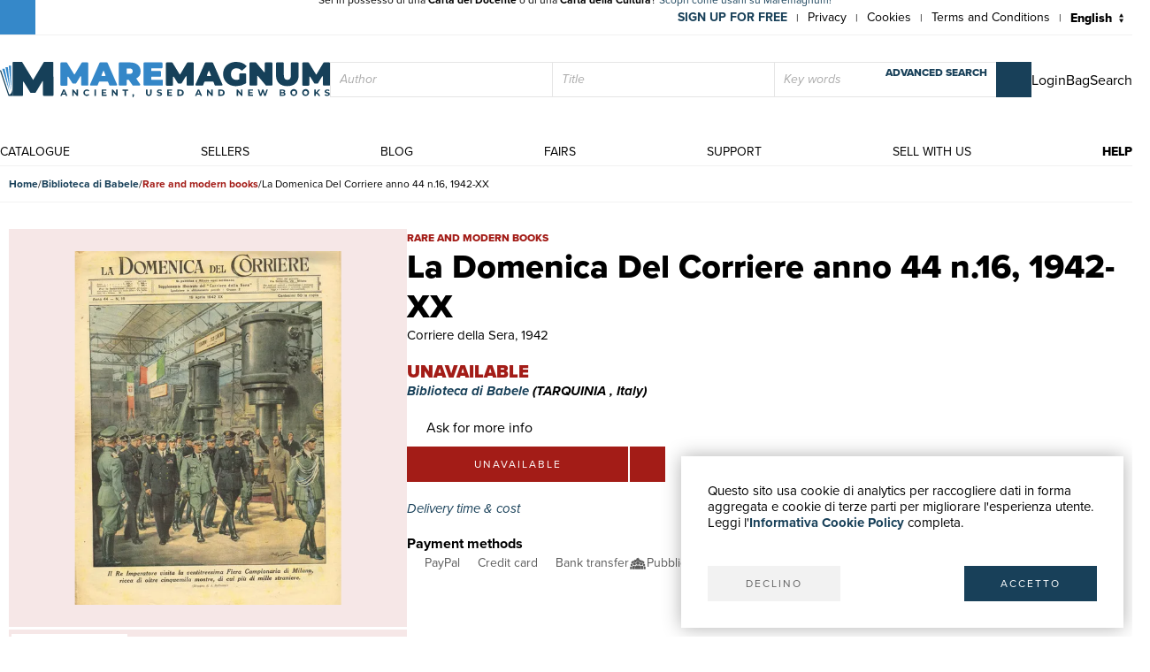

--- FILE ---
content_type: text/html; charset=utf-8
request_url: https://www.maremagnum.com/en/libri-moderni/la-domenica-del-corriere-anno-44-n-16-1942-xx/159158171/
body_size: 11032
content:






<!DOCTYPE html>
<html lang="en" prefix="fb: http://www.facebook.com/2008/fbml" class="no-js" data-page-type="scheda_prodotto">
<head>
    
    
    <title>La Domenica Del Corriere anno 44 n.16, 1942-XX - Book</title>
    <meta http-equiv="Content-Type" content="text/html; charset=UTF-8">
    <meta charset="utf-8">
    
        <link rel="canonical" href="https://www.maremagnum.com/it/libri-moderni/la-domenica-del-corriere-anno-44-n-16-1942-xx/159158171/"/>
        <link rel="alternate" hreflang="en" href="https://www.maremagnum.com/en/libri-moderni/la-domenica-del-corriere-anno-44-n-16-1942-xx/159158171/"/>
        <link rel="alternate" hreflang="es" href="https://www.maremagnum.com/es/libri-moderni/la-domenica-del-corriere-anno-44-n-16-1942-xx/159158171/"/>
        <link rel="alternate" hreflang="fr" href="https://www.maremagnum.com/fr/libri-moderni/la-domenica-del-corriere-anno-44-n-16-1942-xx/159158171/"/>
        <link rel="alternate" hreflang="x-default" href="https://www.maremagnum.com/it/libri-moderni/la-domenica-del-corriere-anno-44-n-16-1942-xx/159158171/"/>
    
    <meta name="format-detection" content="telephone=no">
    <meta property="og:locale" content="en_US"/>
    <meta id="metadescription" name="description" content="

            Fascicolo settimanale suppl.to del Corriere della Sera, 19 aprile 1942, copertina editoriale illustrata con disegni a colori di A.Beltrame,">
    <meta name="keywords"
          content="">
    <meta id="ogurl" name="fb_meta_url" property="og:url"
          content="https://www.maremagnum.com">
    <meta id="ogtitle" name="fb_meta_title" property="og:title"
          content="La Domenica Del Corriere anno 44 n.16, 1942-XX - Book">
    <meta id="ogdescription" name="fb_meta_description" property="og:description" content="

            Fascicolo settimanale suppl.to del Corriere della Sera, 19 aprile 1942, copertina editoriale illustrata con disegni a colori di A.Beltrame,">
    <meta name="fb_meta_type" property="og:type" content="website">
    <meta property="og:site_name" name="fb_meta_name" content="Mare Magnum">

    
    
        <meta id="ogimage" property="og:image" name="fb_meta_image" content="https://maremagnum-distribution-point-prod.ams3.cdn.digitaloceanspaces.com/maremagnum/media/thumbnail/products/211207/BOL2410-H11D-la-domenica-del-corriere-anno-44-n-16-1942-xx-supplemento--1.jpg.768x768_q85.jpg">
        <link rel="image_src" href="https://maremagnum-distribution-point-prod.ams3.cdn.digitaloceanspaces.com/maremagnum/media/thumbnail/products/211207/BOL2410-H11D-la-domenica-del-corriere-anno-44-n-16-1942-xx-supplemento--1.jpg.768x768_q85.jpg">
        <meta property="og:image:width" content="451"/>
        <meta property="og:image:height" content="600"/>
        <meta property="og:image:alt" content="La Domenica Del Corriere anno 44 n.16, 1942-XX - Book"/>
    
    <meta name="twitter:card" content="summary_large_image">
    <meta id="twturl" name="twitter:url" content="https://www.maremagnum.com">
    <meta name="twitter:title"
          content="">
    <meta name="twitter:description" content="

            Fascicolo settimanale suppl.to del Corriere della Sera, 19 aprile 1942, copertina editoriale illustrata con disegni a colori di A.Beltrame,">
    <meta name="twitter:image" content="

            https://maremagnum-distribution-point-prod.ams3.cdn.digitaloceanspaces.com/maremagnum/media/thumbnail/products/211207/BOL2410-H11D-la-domenica-del-corriere-anno-44-n-16-1942-xx-supplemento--1.jpg.768x768_q85.jpg"/>

    
    <meta name="viewport" content="width=device-width, initial-scale=1.0, maximum-scale=1.0, user-scalable=no">
    <link rel="apple-touch-icon" sizes="180x180" href="https://maremagnum-distribution-point-prod.ams3.cdn.digitaloceanspaces.com/maremagnum/static/sito/img/favicon/apple-touch-icon.png">
    <link rel="icon" type="image/png" sizes="32x32" href="https://maremagnum-distribution-point-prod.ams3.cdn.digitaloceanspaces.com/maremagnum/static/sito/img/favicon/favicon-32x32.png">
    <link rel="icon" type="image/png" sizes="16x16" href="https://maremagnum-distribution-point-prod.ams3.cdn.digitaloceanspaces.com/maremagnum/static/sito/img/favicon/favicon-16x16.png">
    <link rel="manifest" href="/site.webmanifest" crossorigin="use-credentials">
    <link rel="mask-icon" href="https://maremagnum-distribution-point-prod.ams3.cdn.digitaloceanspaces.com/maremagnum/static/sito/img/favicon/safari-pinned-tab.svg" color="#174059">
    <meta name="msapplication-TileColor" content="#ffffff">
    <meta name="theme-color" content="#ffffff">
    <!-- Font AWESOME -->
    <!-- <link rel="stylesheet" type="text/css" href="https://fontawesome.webstorage-4sigma.it/fontawesome-pro-5.15.4-web/css/all.min.css" > -->
    <link rel="preload"
          href="https://maremagnum-fontawesome.ams3.cdn.digitaloceanspaces.com/fontawesome-pro-7-web/css/all.min.css"
          as="style" onload="this.onload=null;this.rel='stylesheet'">
    <noscript>
        <link rel="stylesheet"
              href="https://maremagnum-fontawesome.ams3.cdn.digitaloceanspaces.com/fontawesome-pro-7-web/css/all.min.css">
    </noscript>

    <!-- Google Font -->
    <!-- The YUI CSS Foundation -->
    <link rel="stylesheet" type="text/css" href="https://maremagnum-distribution-point-prod.ams3.cdn.digitaloceanspaces.com/maremagnum/static/sito/css/yui/cssreset-min.css">
    <!-- Site CSS -->
    <link rel="stylesheet" type="text/css" href="https://maremagnum-distribution-point-prod.ams3.cdn.digitaloceanspaces.com/maremagnum/static/sito/css/all.mini.css">
    <link rel="stylesheet" type="text/css" href="https://maremagnum-distribution-point-prod.ams3.cdn.digitaloceanspaces.com/maremagnum/static/sito/css/fonts.css">
    
    <link rel="preload" href="https://maremagnum-distribution-point-prod.ams3.cdn.digitaloceanspaces.com/maremagnum/static/sito/css/maremagnum.css" as="style" onload="this.onload=null;this.rel='stylesheet'">
    <link rel="preload" href="https://maremagnum-distribution-point-prod.ams3.cdn.digitaloceanspaces.com/maremagnum/static/sito/css/dg-styles/styles.css" as="style" onload="this.onload=null;this.rel='stylesheet'">
    <noscript>
        <link rel="stylesheet" href="https://maremagnum-distribution-point-prod.ams3.cdn.digitaloceanspaces.com/maremagnum/static/sito/css/maremagnum.css">
        <link rel="stylesheet" href="https://maremagnum-distribution-point-prod.ams3.cdn.digitaloceanspaces.com/maremagnum/static/sito/css/dg-styles/styles.css">
    </noscript>
    <link rel="stylesheet" type="text/css" href="https://maremagnum-distribution-point-prod.ams3.cdn.digitaloceanspaces.com/maremagnum/static/sito/css/turnyourdevice.css?version=">
    
    <link rel="stylesheet" type="text/css" href="https://maremagnum-distribution-point-prod.ams3.cdn.digitaloceanspaces.com/maremagnum/static/sito/js/photoswipe/photoswipe.css" >
    <link rel="stylesheet" type="text/css" href="https://maremagnum-distribution-point-prod.ams3.cdn.digitaloceanspaces.com/maremagnum/static/sito/js/tiny-slider/tiny-slider.css?version=" >
    <link rel="stylesheet" type="text/css" href="https://maremagnum-distribution-point-prod.ams3.cdn.digitaloceanspaces.com/maremagnum/static/sito/css/dg-styles/payment-methods.css" />

    <meta name="google-site-verification" content="-WDBqrHeBHqKYvWpHoDTGmIZvHMQH1opBfjqxjGAFz0"/>

    
    
</head>
<body>
    
          
        
            
<script>
    var cookiesStyleSheet = document.createElement("style");
    cookiesStyleSheet.type = "text/css";
    cookiesStyleSheet.innerText = `
    #confirmCookie {
        background: none repeat scroll 0 0 #fff;
        position: fixed;
        right: 10px;
        bottom: 10px;
        padding: 30px;
        transition: all 0.5s ease-out 0s;
        z-index: 9999;
        box-shadow: 0px 0 20px #00000050;
        min-width: 220px;
        max-width: 500px;
        box-sizing: border-box;
    }
    #confirmCookie p {
        width: 100%;
        color: #000;
        font-size: 15px;
        line-height: 18px;
    }
    #cookie-btn-cont a:first-child {
        float: left;
    }
    #cookie-btn-cont a:last-child {
        float: right;
    }
    @media only screen and (min-width:1025px) and (max-width:10000px) {
    }
    @media only screen and (min-width:220px) and (max-width:767px) {
        #confirmCookie {
            max-width: calc(100vw - 20px);
        }
        #cookie-btn-cont a:first-child {
            width: calc(50% - 5px);
            margin-right: 5px;
        }
        #cookie-btn-cont a:last-child {
            float: right;
            width: calc(50% - 5px);
            margin-left: 5px;
        }
    }`;
    document.head.appendChild(cookiesStyleSheet);
    function setCookie(cname, cvalue, exdays){
        const d = new Date();
        d.setTime(d.getTime() + (exdays*24*60*60*1000));
        let expires = "expires="+ d.toUTCString();
        document.cookie = cname + "=" + cvalue + ";" + expires + ";path=/";
    }

    function readCookie(name) {
        var nameEQ = name + "=";
        var ca = document.cookie.split(';');
        for (var i = 0; i < ca.length; i++) {
            var c = ca[i];
            while (c.charAt(0) == ' ') c = c.substring(1, c.length);
            if (c.indexOf(nameEQ) == 0) return c.substring(nameEQ.length, c.length);
        }
        return null;
    };

    function acceptCookiePolicy() {
        fetch("/cookies/accept-decline-cookie-policy/?accept_or_decline=1", {
            method: 'GET',
        })
        .then((resp) => {
            document.getElementById('confirmCookie').style.display = 'none';
            location.reload();
        })
        .catch((error) => {
            console.error(error);
        });
    };
    function declineCookiePolicy() {
        fetch("/cookies/accept-decline-cookie-policy/?accept_or_decline=0", {
            method: 'GET',
        })
        .then((resp) => {
            document.getElementById('confirmCookie').style.display = 'none';
        })
        .catch((error) => {
            console.error(error);
        });
    };
</script>
<div id="confirmCookie">
    <p>Questo sito usa cookie di analytics per raccogliere dati in forma aggregata e cookie di terze parti per migliorare l'esperienza utente.<br>Leggi l'<a target="_blank"  href="/en/cookies-policy/" class="arancio"><strong>Informativa Cookie Policy</strong></a> completa.</p>
    <div id="cookie-btn-cont" class="mt_40">
        <a class="btn btn-grigio block left" href="javascript:declineCookiePolicy()" rel="nofollow">DECLINO</a> <a class="btn btn-blu block right" href="javascript:acceptCookiePolicy()" rel="nofollow">ACCETTO</a>
    </div>
    
</div>

        
        
        
            







<header>
    
        
            <div id="promotion-header">
                <div>
                    Sei in possesso di una <strong>Carta del Docente</strong> o di una <strong>Carta della Cultura</strong>? <a href="https://www.maremagnum.com/it/carta-docente-18-app/">Scopri come usarli su Maremagnum!</a>
                </div>
            </div>
        
    
    <div id="preheader">
        <nav class="page">
            <ul id="nav-preheader-left">
                <li class="nav-preheader-left-item">
                    <a href="https://www.facebook.com/MaremagnumLibrorum" aria-label="Follow us on Facebook" target="_blank" rel="noopener noreferrer">
                        <i class="fa-brands fa-facebook-f"></i>
                    </a>
                </li>
                <li class="nav-preheader-left-item">
                    <a href="https://twitter.com/Maremagnum_book" aria-label="Follow us on X" target="_blank" rel="noopener noreferrer">
                        <i class="fa-brands fa-x-twitter"></i>
                    </a>
                </li>
                <li class="nav-preheader-left-item">
                    <a href="https://www.instagram.com/maremagnum_librorum/" aria-label="Follow us on Instagram" target="_blank" rel="noopener noreferrer">
                        <i class="fa-brands fa-instagram"></i>
                    </a>
                </li>
                <li class="nav-preheader-left-item">
                    <a href="https://www.youtube.com/user/libreriamalavasi" aria-label="Follow us on YouTube" target="_blank" rel="noopener noreferrer">
                        <i class="fa-brands fa-youtube"></i>
                    </a>
                </li>
            </ul>
            <form id="header-lingue-select" class="w_auto right" action="/i18n/setlang/" method="post"><input type="hidden" name="csrfmiddlewaretoken" value="8tEO8hS1NbA0yc1uxZ0rMHrisP081VNfubZcejissFgZ228RBVUE4kX3aDS9aGwM">
                <input id="input_current_url" name="next" type="hidden" value="/">
                <select name="language" class="form-select-small-lang" placeholder="" id="btn-lingue" onchange="this.form.submit()">
                    
                    
                    
                    
                        <option value="it">
                            Italiano
                        </option>
                    
                        <option value="en" selected>
                            English
                        </option>
                    
                        <option value="fr">
                            Français
                        </option>
                    
                        <option value="es">
                            Español
                        </option>
                    
                </select>
            </form>
            <ul id="nav-preheader-right">
                
                <li class="nav-preheader-right-item"><a href="/en/register/" class="uppercase bold" style="color: #184059;">Sign up for free</a><span class="nav-preheader-right-item-divider"> | </span></li>
                
                <li class="nav-preheader-right-item"><a href="/en/privacy-policy/">Privacy</a><span class="nav-preheader-right-item-divider"> | </span></li>
                <li class="nav-preheader-right-item"><a href="/en/cookies-policy/">Cookies</a><span class="nav-preheader-right-item-divider"> | </span></li>
                <li class="nav-preheader-right-item"><a href="/en/condizioni-vendita/">Terms and Conditions</a><span class="nav-preheader-right-item-divider"> | </span></li>
            </ul>
            <div class="clear none"></div>
        </nav>
    </div>
    <div id="header-top">
        <nav class="page">
            
                <a id="logo-header-top" href="/en/"><img src="https://maremagnum-distribution-point-prod.ams3.cdn.digitaloceanspaces.com/maremagnum/static/sito/img/logo_en.svg" alt="Logo Maremagnum en"></a>
            

            <div id="ricerca-menu-form-cont" class="right search">
                <p class="fake-input-label">search</p>
                <form method="GET" action="/en/risultati-ricerca/" data-item="main-search">
                    <input type="text" name="autore" value="" class="form-main-search form-input-small" placeholder="Author" id="main_id_autori">
                    <input type="text" name="titolo" value="" class="form-main-search form-input-small" placeholder="Title" id="main_id_titolo">
                    <input type="text" name="free_search" value="" class="form-main-search form-input-small" placeholder="Key words" id="main_id_free_search">
                    <button type="submit" class="inline-block btn-square btn-blu" aria-label="Search">
                        <i class="fal fa-search"></i>
                        <span>Search</span>
                    </button>
                    <a id="btn-ricerca-avanzata-menu" href="/en/ricerca-avanzata/">advanced search</a>
                    <div data-item="search-error" class="alert-error" data-msg="You cannot perform a blank search. Please enter at least one key word.">
                        <button type="button" aria-label="Close" class="close-button" data-event="hide-error">
                            <i class="fa-light fa-xmark"></i>
                        </button>
                        <div class="alert-content"></div>
                    </div>
                </form>
                <button id="ricerca-menu-form-cont-close" class="btn btn-grigio">CLOSE</button>
            </div>

            <ul id="nav-header-top-right">
                <li class="nav-header-top-right-item">
                    
                        <a href="/en/login/" aria-label="Login">
                            <i class="fal fa-user"></i>
                            <span>Login</span>
                        </a>
                    
                </li>
                
                    <li x-data="CartStatus" class="nav-header-top-right-item">
                        <a href="/en/cart/" aria-label="Bag">
                            <i id="cart-menu-header" class="fal fa-shopping-bag" :class="{ 'notification': showCartItemsNotification }"
                                @add-to-cart.window="elementAddToCart($event.detail)"
                                :x-model='cartItemsNumber'
                            ></i>
                            <span>Bag</span>
                        </a>
                    </li>
                
                <li class="nav-header-top-right-item">
                    <a id="nav-btn-ricerca-mobile" aria-label="Search">
                        <i class="fal fa-search"></i>
                        <span>Search</span>
                    </a>
                </li>
                <li class="nav-header-top-right-item">
                    <a id="burger-menu-mobile" aria-label="Main menu">
                        <i class="fal fa-bars"></i>
                        <span class="visually-hidden">Main menu</span>
                    </a>
                </li>
            </ul>

            <div class="clear none"></div>
        </nav>
    </div>
    <div id="header-bottom">
        <button id="menu-mobile-close" class="btn btn-grigio">CLOSE</button>
        
        <nav class="page">
<a id="logo-menu-mobile" href="/en/"><img src="https://maremagnum-distribution-point-prod.ams3.cdn.digitaloceanspaces.com/maremagnum/static/sito/img/logo_white_en.svg"  alt="Logo Maremagnum en white"></a>
<ul id="nav-principale">
<li class="nav-principale-item"><a href="/en/catalogo/" class="">catalogue</a></li>
<li class="nav-principale-item"><a href="/en/venditori/" class="">sellers</a></li>
<li class="nav-principale-item"><a href="/en/blog/" class="">blog</a></li>
<li class="nav-principale-item"><a href="/en/eventi/" class="">fairs</a></li>
<li class="nav-principale-item"><a href="/en/quotazioni/" class="">support</a></li>
<li class="nav-principale-item"><a href="/en/vendi-con-noi/" class="">sell with us</a></li>
<li class="nav-principale-item"><a href="/en/gestione-ordini/" class="">help</a></li>
</ul>
<div class="clear none"></div>
</nav>
        
    </div>
</header>
        


        <main>
            
    
        <nav aria-label="Breadcrumb" class="breadcrumb" data-item="page-breadcrumb">
            <ol>
                <li>
                    <a href="/en/">
                        Home
                    </a>
                </li>
                <li>
                    <a href="/en/venditore/211207/biblioteca-di-babele/">
                        Biblioteca di Babele
                    </a>
                </li>
                <li>
                    <a href="/en/venditore/211207/biblioteca-di-babele/libri-moderni/" class="libri-moderni">
                        Rare and modern books
                    </a>
                </li>
                <li>
                    <span aria-current="page">
                        La Domenica Del Corriere anno 44 n.16, 1942-XX
                    </span>
                </li>
            </ol>
        </nav>

        


        <div data-page="prodotto-dettaglio">
            <section data-page="scheda-prodotto" data-section="prodotto-dettaglio">
                <div class="page" data-section-content="prodotto-dettaglio">
                    <div class="scheda-libro-left pswp-gallery" data-item="body-sidebar" data-col="sidebar-1">

                        



<div data-item="product-headers" data-device="mobile">
    <h1 class="scheda-libro-titolo" id="product-info" data-productid="159158171" data-item="product-headers-title">
        La Domenica Del Corriere anno 44 n.16, 1942-XX
    </h1>

    
        <div class="scheda-libro-categoria libri-moderni" data-item="product-headers-category">
            Rare and modern books
        </div>
    

    

    
        <div data-item="product-headers-publishers">
            
                Corriere della Sera,
            
            
                1942
            
        </div>
    
</div>


                        <div data-item="images-wrapper">
                            <div data-item="cover-wrapper" class="item-libri-moderni">
                                
                                    
                                    
                                    <a href="https://maremagnum-distribution-point-prod.ams3.cdn.digitaloceanspaces.com/maremagnum/media/thumbnail/products/211207/BOL2410-H11D-la-domenica-del-corriere-anno-44-n-16-1942-xx-supplemento--1.jpg.1920x1920_q85.jpg" class="scheda-libro-img open-gallery pointer">
                                        
                                        <picture>
                                            <source srcset="https://maremagnum-distribution-point-prod.ams3.cdn.digitaloceanspaces.com/maremagnum/media/thumbnail/products/211207/BOL2410-H11D-la-domenica-del-corriere-anno-44-n-16-1942-xx-supplemento--1.jpg.1920x1920_q85.jpg.webp 1200w, https://maremagnum-distribution-point-prod.ams3.cdn.digitaloceanspaces.com/maremagnum/media/thumbnail/products/211207/BOL2410-H11D-la-domenica-del-corriere-anno-44-n-16-1942-xx-supplemento--1.jpg.1280x1280_q85.jpg.webp 768w" type="image/webp">
                                            <source srcset="https://maremagnum-distribution-point-prod.ams3.cdn.digitaloceanspaces.com/maremagnum/media/thumbnail/products/211207/BOL2410-H11D-la-domenica-del-corriere-anno-44-n-16-1942-xx-supplemento--1.jpg.1920x1920_q85.jpg 1200w, https://maremagnum-distribution-point-prod.ams3.cdn.digitaloceanspaces.com/maremagnum/media/thumbnail/products/211207/BOL2410-H11D-la-domenica-del-corriere-anno-44-n-16-1942-xx-supplemento--1.jpg.1280x1280_q85.jpg 768w" type="image/jpeg">
                                            <img src="https://maremagnum-distribution-point-prod.ams3.cdn.digitaloceanspaces.com/maremagnum/media/thumbnail/products/211207/BOL2410-H11D-la-domenica-del-corriere-anno-44-n-16-1942-xx-supplemento--1.jpg.1280x1280_q85.jpg" alt="La Domenica Del Corriere anno 44 n.16, 1942-XX" srcset="https://maremagnum-distribution-point-prod.ams3.cdn.digitaloceanspaces.com/maremagnum/media/thumbnail/products/211207/BOL2410-H11D-la-domenica-del-corriere-anno-44-n-16-1942-xx-supplemento--1.jpg.1920x1920_q85.jpg 1200w, https://maremagnum-distribution-point-prod.ams3.cdn.digitaloceanspaces.com/maremagnum/media/thumbnail/products/211207/BOL2410-H11D-la-domenica-del-corriere-anno-44-n-16-1942-xx-supplemento--1.jpg.1280x1280_q85.jpg 768w">
                                        </picture>
                                    </a>
                                
                            </div>
                            
                                <div class="slider-container item-libri-moderni">
                                    
                                    <div class="slider-stage-wrapper scheda-libro-img-small-cont" id="prodotto-gallery" data-items-per-page="3">
                                        
                                            
                                        
                                            
                                                
                                                
                                                
                                                <div data-item="default" data-slider-item="1">
                                                    <a href="https://maremagnum-distribution-point-prod.ams3.cdn.digitaloceanspaces.com/maremagnum/media/thumbnail/products/211207/la-domenica-del-corriere-anno-44-n-16-1942-xx-0_V3ac06y.jpg.1280x1280_q85.jpg" class="scheda-libro-img-small open-gallery pointer">
                                                        <picture>
                                                            <source type="image/webp" srcset="https://maremagnum-distribution-point-prod.ams3.cdn.digitaloceanspaces.com/maremagnum/media/thumbnail/products/211207/la-domenica-del-corriere-anno-44-n-16-1942-xx-0_V3ac06y.jpg.1280x1280_q85.jpg.webp 1200w, https://maremagnum-distribution-point-prod.ams3.cdn.digitaloceanspaces.com/maremagnum/media/thumbnail/products/211207/la-domenica-del-corriere-anno-44-n-16-1942-xx-0_V3ac06y.jpg.768x768_q85.jpg.webp 768w">
                                                            <source type="image/jpeg" srcset="https://maremagnum-distribution-point-prod.ams3.cdn.digitaloceanspaces.com/maremagnum/media/thumbnail/products/211207/la-domenica-del-corriere-anno-44-n-16-1942-xx-0_V3ac06y.jpg.1280x1280_q85.jpg 1200w, https://maremagnum-distribution-point-prod.ams3.cdn.digitaloceanspaces.com/maremagnum/media/thumbnail/products/211207/la-domenica-del-corriere-anno-44-n-16-1942-xx-0_V3ac06y.jpg.768x768_q85.jpg 768w">
                                                            <img src="https://maremagnum-distribution-point-prod.ams3.cdn.digitaloceanspaces.com/maremagnum/media/thumbnail/products/211207/la-domenica-del-corriere-anno-44-n-16-1942-xx-0_V3ac06y.jpg.768x768_q85.jpg" alt="La Domenica Del Corriere anno 44 n.16, 1942-XX" srcset="https://maremagnum-distribution-point-prod.ams3.cdn.digitaloceanspaces.com/maremagnum/media/thumbnail/products/211207/la-domenica-del-corriere-anno-44-n-16-1942-xx-0_V3ac06y.jpg.1280x1280_q85.jpg 1200w, https://maremagnum-distribution-point-prod.ams3.cdn.digitaloceanspaces.com/maremagnum/media/thumbnail/products/211207/la-domenica-del-corriere-anno-44-n-16-1942-xx-0_V3ac06y.jpg.768x768_q85.jpg 768w">
                                                        </picture>
                                                    </a>
                                                </div>
                                            
                                        
                                    </div>
                                    
                                        <span class="tn-slider-arrow-wrapper">
                                            <a href="#" id="prodotto-gallery-int-arrow-right" class="slider-index-top-int-arrow" role="button" aria-label="Next">
                                                <span>
                                                    <i class="fal fa-arrow-right"></i>
                                                </span>
                                            </a>
                                        </span>
                                    
                                </div>
                            
                        </div>
                    </div>
                    <div class="scheda-libro-right" data-item="body-sidebar" data-col="sidebar-2">

                        



<div data-item="product-headers" data-device="">
    <h1 class="scheda-libro-titolo" id="product-info" data-productid="159158171" data-item="product-headers-title">
        La Domenica Del Corriere anno 44 n.16, 1942-XX
    </h1>

    
        <div class="scheda-libro-categoria libri-moderni" data-item="product-headers-category">
            Rare and modern books
        </div>
    

    

    
        <div data-item="product-headers-publishers">
            
                Corriere della Sera,
            
            
                1942
            
        </div>
    
</div>


                        

                        



    <div class="mt_20 font_20 extrabold uppercase libri-moderni">
        unavailable
    </div>
    
    
        <div class="bold italic mb_10">
            <a href="/en/venditore/211207/biblioteca-di-babele/">
                Biblioteca di Babele
            </a>
            
                (TARQUINIA
                ,
                    Italy)
                
            
        </div>
    
    
        
            <a href="/en/area-personale/domande-risposte/libro-159158171/" class="parla-con-libraio-cont fs-16" target="_blank" rel="noopener noreferrer">
                <i class="fal fa-comments-alt fs-14"></i>
                Ask for more info
                <i class="fa-regular fa-arrow-up-right-from-square !w-auto !h-auto fs-10 opcity-50"></i>
            </a>
        
    
    <div x-data="basketLine('159158171')" id="scheda-libro-btn-acquisto-cont" class="mb_20">
        <div id="scheda-libro-btn-acquisto-right-cont">
            <span class="block left btn-big btn-libri-moderni mr_2 link-disabled">unavailable</span>
            
                <a href="/en/login/?next=/en/libri-moderni/la-domenica-del-corriere-anno-44-n-16-1942-xx/159158171/" class="block left mr_2 btn-square btn-libri-moderni">
                    <i class="fal fa-heart"></i>
                </a>
            
            
        </div>
    </div>



                        <div class="mb_20">
                            <button type="buttton" class="italic blu left" data-toggle="modal" data-target="#modal-destinazione-tempi-costi">
                                Delivery time & cost
                                <i class="fa-light fa-browsers fw-100 fs-16"></i>
                            </button>
                        </div>

                        <h3 class="bold">
                            Payment methods
                        </h3>
                   
                        <ul data-item="payment-methods">
                            <li>
                                <span class="payment-method">
                                    <i class="fab fa-cc-paypal"></i>
                                    <span class="label">PayPal</span>
                                </span>
                            </li>
                            <li>
                                <span class="payment-method">
                                    <i class="fal fa-credit-card"></i>
                                    <span class="label">Credit card</span>
                                </span>
                            </li>
                            <li>
                                <span class="payment-method">
                                    <i class="fal fa-university"></i>
                                    <span class="label">Bank transfer</span>
                                </span>
                            </li>
                            <li>
                                <a href="/en/servizi-alle-biblioteche/" class="payment-method" title="Scopri i vantaggi per Enti Pubblici e Fondazioni private" target="_blank" rel="noopener noreferrer">
                                    <i class="icon icon-pubblica-amministrazione"></i>
                                    <span class="label">
                                        Pubblica amministrazione
                                        <i class="fa-regular fa-arrow-up-right-from-square !w-auto !h-auto fs-10 opcity-50"></i>
                                    </span>
                                </a>
                            </li>
                            <li>
                                <a href="/en/carta-docente-18-app/" class="payment-method" title="Scopri come utilizzare il tuo bonus Carta del Docente" target="_blank" rel="noopener noreferrer">
                                    <i class="icon icon-carta-del-docente"></i>
                                    <span class="label">
                                        Carta del Docente
                                        <i class="fa-regular fa-arrow-up-right-from-square !w-auto !h-auto fs-10 opcity-50"></i>
                                    </span>
                                </a>
                            </li>
                        </ul>
                    </div>
                </div>
            </section>

            




    <section class="dettagli-container" data-section="prodotto-dettaglio">
        <div class="dettagli-wrapper" data-section-content="prodotto-dettaglio">
            <h3 class="blu bold mb_15">Details</h3>

            
                
                    <div class="dettagli-content content-3-cols"  data-items="6">
                        
                            <ul data-item="prodotto-dettagli">
                                <li class="data-index">
                                    Year of publication
                                </li>
                                <li class="data-value">
                                    
                                        1942
                                    
                                </li>
                            </ul>
                        
                            <ul data-item="prodotto-dettagli">
                                <li class="data-index">
                                    Place of printing
                                </li>
                                <li class="data-value">
                                    
                                        MILANO
                                    
                                </li>
                            </ul>
                        
                            <ul data-item="prodotto-dettagli">
                                <li class="data-index">
                                    Publishers
                                </li>
                                <li class="data-value">
                                    
                                        Corriere della Sera
                                    
                                </li>
                            </ul>
                        
                            <ul data-item="prodotto-dettagli">
                                <li class="data-index">
                                    Size
                                </li>
                                <li class="data-value">
                                    
                                        40 x 30
                                    
                                </li>
                            </ul>
                        
                            <ul data-item="prodotto-dettagli">
                                <li class="data-index">
                                    Keyword
                                </li>
                                <li class="data-value">
                                    
                                        ALTRO
                                    
                                </li>
                            </ul>
                        
                            <ul data-item="prodotto-dettagli">
                                <li class="data-index">
                                    Binding description
                                </li>
                                <li class="data-value">
                                    
                                        Spillato
                                    
                                </li>
                            </ul>
                        
                        
                            <ul data-item="prodotto-dettagli">
                                <li class="data-index">
                                    Dust jacket
                                </li>
                                <li class="data-value">
                                    
                                        False
                                    
                                </li>
                            </ul>
                        
                            <ul data-item="prodotto-dettagli">
                                <li class="data-index">
                                    State of preservation
                                </li>
                                <li class="data-value">
                                    
                                        Good
                                    
                                </li>
                            </ul>
                        
                            <ul data-item="prodotto-dettagli">
                                <li class="data-index">
                                    Binding
                                </li>
                                <li class="data-value">
                                    
                                        Softcover
                                    
                                </li>
                            </ul>
                                    
                    </div>
                
            
        </div>
    </section>


    


            
                <section data-section="prodotto-dettaglio" class="child-clear-float mb_30 pl_10 pr_10 w-auto">
                    <div data-section-content="prodotto-dettaglio">
                        <h3 class="blu bold mb_15">
                            Description
                        </h3>
                        <p>
                            Fascicolo settimanale suppl.to del Corriere della Sera, 19 aprile 1942, copertina editoriale illustrata con disegni a colori di A.Beltrame, ingiallita e con fioritura, ulteriore copertina di colore celeste scolorita, con fioritura, tracce di umidità e strappi ai bordi, pagine ingiallite, ricche di illustrazioni nei testi e con fioritura. Numero pagine 7<br><br>Condizioni: USATO<br><br><br>Lingue: ITALIANO<br>
                        </p>
                    </div>
                </secton>
            
        </div>

        


<section class="newsletter-cont cover relative" style="background-image:url('https://maremagnum-distribution-point-prod.ams3.cdn.digitaloceanspaces.com/maremagnum/static/sito/img/newsletter-banner.webp')">
    <div class="img-cover-blu"></div>
    <div class="page">
        <div class="newsletter-int">
            <h2 class="titoletti white mb_20">newsletter</h2>
            <h3 class="testi20 white mb_20" id="newsletter-abs">
                Receive our latest news, updates and offers.
            </h3>
            <p class="testi20 white bold italic mb_20 hidden" id="newsletter-tnx">
                Thank you
            </p>
            <form action="POST" id="form-newsletter-subs">
                <input class="form-input-newsletter mb_5" placeholder="Enter your e-mail" id="id_newsletter_email">
                <button class="btn-square btn-blu mb_5" id="banner-newsletter-btn" type="submit">
                    <i class="fas fa-paper-plane"></i>
                </button>
                <input type="checkbox" id="id_newsletter_privacy" required>
                    <label class="font_12 white inline-block ml_5" for="id_newsletter_privacy">
                        <i>I authorize the processing of my personal data.</i>
                        <a class="extrabold white" href="/en/privacy-policy/">Privacy</a>
                    </label>
            </form>
        </div>
        <div class="clear none"></div>
    </div>
</section>
    

        </main>

        
            




<footer>
    <div class="page">
        <div class="footer-container align-items-end">
            <div id="footer-left" class="col-lg-4 mb-3">
                <div class="footer-company-info">
                    <div id="logo-footer">
                        
                            <a id="logo-header-top" href="/en/" aria-label="© Maremagnum.com S.r.l. en">
                                <img src="https://maremagnum-distribution-point-prod.ams3.cdn.digitaloceanspaces.com/maremagnum/static/sito/img/logo_en.svg" alt="© Maremagnum.com S.r.l. en">
                            </a>
                        
                    </div>
                    <p class="p-0 m-0">
                        
                            © Maremagnum.com S.r.l.

                            <br />

                            Sede Legale: Largo Schuster 1, 20122 Milano - Italia

                            <br />

                            VAT number 13162270154

                            <br />

                            Codice Destinatario BA6ET11

                            <br />

                            Iscrizione Camera di Commercio: 1621021

                            <br />
                        
                    </p>
                </div>
            </div>
            <div id="footer-right" class="col-lg-8 col-12 mb-3">
                <div class="row row-gap-1.5">
                    <nav class="footer-col col-md-3 col-sm-6 col-12 cotent-text-align-center cotent-text-align-md-left">
                        <h3 class="letter-spacing uppercase mb_5">how to buy</h3>
                        <ul class="footer-nav">
                            <li><a href="/en/catalogo/">Catalogue</a></li>
                            <li><a href="/en/ricerca-avanzata/">Advanced search</a></li>
                            
                                <li><a href="/en/login/">My account</a></li>
                            
                            <li><a href="/en/spedizioni/">Shipping</a></li>
                            <li><a href="/en/buoni-regalo/">Gift Cards</a></li>
                            
                        </ul>
                    </nav>
                    <nav class="footer-col col-md-3 col-sm-6 col-12 cotent-text-align-center cotent-text-align-md-left">
                        <h3 class="letter-spacing uppercase mb_5">support</h3>
                        <ul class="footer-nav">
                            <li><a href="/en/quotazioni/">Quotations</a></li>
                            <li><a href="/en/desiderata/">Desiderata</a></li>
                            <li><a href="/en/servizi-alle-biblioteche/">Library support</a></li>
                            <li><a href="/en/servizi-alle-librerie/">Bookshop support</a></li>
                            <li><a href="/en/servizi-pubblicitari/">Advertising services</a></li>
                        </ul>
                    </nav>
                    <nav class="footer-col col-md-3 col-sm-6 col-12 cotent-text-align-center cotent-text-align-md-left">
                        <h3 class="letter-spacing uppercase mb_5">help</h3>
                        <ul class="footer-nav">
                            <li><a href="/en/gestione-ordini/">Help & FAQ</a></li>
                            <li><a href="/en/spedizioni/">Order tracking</a></li>
                            <li><a href="/en/resi-e-rimborsi/">Returns & Refunds</a></li>
                            <li><a href="/en/fatturazione/">Invoicing</a></li>
                            <li><a href="/en/carta-docente-18-app/">Carta del Docente / 18App</a></li>
                            <li><a href="/en/gestione-ordini/#contattaci">Contact us</a></li>
                        </ul>
                    </nav>
                    <nav class="footer-col col-md-3 col-sm-6 col-12 cotent-text-align-center cotent-text-align-md-left">
                        <h3 class="letter-spacing uppercase mb_5">about us</h3>
                        <ul class="footer-nav">
                            <li><a href="/en/chi-siamo/">Company info</a></li>
                            <li><a href="/en/eventi/">Fairs</a></li>
                            <li><a href="/en/venditori/">Sellers</a></li>
                            <li><a href="/en/blog/">Blog</a></li>
                            <li><a href="/en/vendi-con-noi/">Sell with us</a></li>
                        </ul>
                    </nav>
                </div>
            </div>
        </div>
        <div class="footer-container align-items-center row-gap-3">
            <div class="col-md-4 col-12 order-1 order-md-0">
                <div class="social-buttons">
                    <a href="https://www.facebook.com/MaremagnumLibrorum" aria-label="Follow us on Facebook" target="_blank" rel="noopener noreferrer" class="btn btn-social">
                        <i class="fa-brands fa-facebook-f"></i>
                    </a>
                    <a href="https://twitter.com/Maremagnum_book" aria-label="Follow us on X" target="_blank" rel="noopener noreferrer" class="btn btn-social">
                        <i class="fa-brands fa-x-twitter"></i>
                    </a>
                    <a href="https://www.instagram.com/maremagnum_librorum/" aria-label="Follow us on Instagram" target="_blank" rel="noopener noreferrer" class="btn btn-social">
                        <i class="fa-brands fa-instagram"></i>
                    </a>
                    <a href="https://www.youtube.com/user/libreriamalavasi" aria-label="Follow us on YouTube" target="_blank" rel="noopener noreferrer" class="btn btn-social">
                        <i class="fa-brands fa-youtube"></i>
                    </a>    
                </div>
            </div>
            <div class="col-md-8 col-12 order-0">
                <div class="footer-info-link">
                    <a href="/en/privacy-policy/" class="inline-block">Privacy Policy</a>
                    <span>|</span>
                    <a href="/en/cookies-policy/" class="inline-block">Cookies Policy</a>
                    <span>|</span>
                    <a href="/en/condizioni-vendita/" class="inline-block">Terms and Conditions</a>
                </div>
            </div>
        </div>
        
    </div>
</footer>
<div id="over-box"></div>
    <form action="/i18n/setlang/" method="post" id="language_selector"><input type="hidden" name="csrfmiddlewaretoken" value="8tEO8hS1NbA0yc1uxZ0rMHrisP081VNfubZcejissFgZ228RBVUE4kX3aDS9aGwM">
      <input name="next" type="hidden" value="/" />
      <input name="language" id="language" type="hidden" />
    </form>
<script>
    function setLang(lang) {
        $('[name=language]').val(lang);
        $('#language_selector').submit();
    }
</script>

        


        <div id="ready-loader"
            style="width: 100%; height: 100%; background-color: #fff; position: fixed; top: 0px; left: 0px; z-index: 9999; display: flex; justify-content: center; align-items: center;">
            
                <img src="https://maremagnum-distribution-point-prod.ams3.cdn.digitaloceanspaces.com/maremagnum/static/sito/img/logo_en.svg" alt="Logo Maremagnum en"
                    style="max-width: 80%; width: 500px;">
            
        </div>
        <!-- Modale Carrello '' -->
        <div x-data="cartToastNotification"
            @add-to-cart.window="elementAddToCart($event.detail)"
            @verify-availability.window="setAvailability($event.detail)">
            <button @click="cartModaloff" class="over-box" :class="{'show': open}"></button>
            <div class="modal-box" :class="{'show': open}">
                <p class="titoletti blu text-center"
                x-html="stillAvailable ? add_msg3 : add_msg4">Added to bag</p>
                <p class="black text-center mt_10 testi20"
                x-html="stillAvailable ? add_msg1 : add_msg2">Item added to bag</p>
                <button @click="cartModaloff"
                        class="mt_20 inline-block btn btn-blu left">add other items</button>
                
                    <button @click="location.href='/en/cart/'"
                            class="mt_20 inline-block btn btn-blu right">Go to bag</button>
                
            </div>
        </div>

        <script>
            
            const CART_ENDPOINT = "/graphql";
            const CSRF_TOKEN = '8tEO8hS1NbA0yc1uxZ0rMHrisP081VNfubZcejissFgZ228RBVUE4kX3aDS9aGwM';
            const LANG = 'en';
            let add_msg1 = 'Item added to bag';
            let add_msg2 = 'You have reached the maximum quantity';
            let add_msg3 = 'Added to bag';
            let add_msg4 = 'Item not added';
        </script>
        
        <script>
            var turnyourdevice_html = '<div id="turn-your-device" class="table"><div class="table-cell v_middle"><div class="w_50pe mt_20"><h1 class="text-center"><img id="tyd-telefono-logo-tyd" src="https://maremagnum-distribution-point-prod.ams3.cdn.digitaloceanspaces.com/maremagnum/static/sito/img/logo_white_en.svg" alt="Logo Maremagnum en" class="w_70pe"></h1><p class="text-center mt_20 font_13">THIS WEBSITE IS OPTIMIZED<br>FOR VIEWING<br>IN PORTRAIT MODE<br><br><b>ROTATE YOUR MOBILE DEVICE</b></p></div><div class="relative w_50pe right mt_20"><span id="tyd-telefono"><svg id="cell-tyd-svg" xmlns="http://www.w3.org/2fff/svg" viewBox="0 0 42.39 80"><defs><style>#cell-tyd-svg .cls-1{fill:#fff;}</style></defs><g><g><g><path class="cls-1" d="M38.42,0H4A4,4,0,0,0,0,3.94V76.05a4,4,0,0,0,4,4H38.42a4,4,0,0,0,4-4V3.94A4,4,0,0,0,38.42,0Zm3.36,75.66a3.54,3.54,0,0,1-3.54,3.53H4.15A3.54,3.54,0,0,1,.61,75.66V4.34A3.54,3.54,0,0,1,4.15.81H38.24a3.54,3.54,0,0,1,3.54,3.53Z"/><path data-name="&lt;Tracciato&gt;" class="cls-1" d="M23.85,72.11h-5a.68.68,0,0,0-.63.72v2.59a.68.68,0,0,0,.63.72h5a.68.68,0,0,0,.63-.72V72.83A.68.68,0,0,0,23.85,72.11Z"/><path class="cls-1" d="M37.22,1.34H4.88A3.58,3.58,0,0,0,1.34,5V74.53a3.58,3.58,0,0,0,3.54,3.62H37.22a3.59,3.59,0,0,0,3.55-3.62V5A3.59,3.59,0,0,0,37.22,1.34ZM16.41,3.24h9c.5,0,.9.26.9.58s-.4.58-.9.58h-9c-.5,0-.91-.26-.91-.58S15.91,3.24,16.41,3.24ZM7.85,2.62A1.15,1.15,0,1,1,6.7,3.76,1.14,1.14,0,0,1,7.85,2.62Zm1.45,72H8.21A.2.2,0,0,1,8,74.39a.2.2,0,0,1,.19-.2H9.3a.2.2,0,0,1,.19.2A.2.2,0,0,1,9.3,74.58ZM8,73.81a.2.2,0,0,1,.19-.19H9.3a.2.2,0,0,1,.19.19A.19.19,0,0,1,9.3,74H8.21A.19.19,0,0,1,8,73.81Zm2.12.58a.19.19,0,0,1-.19.19.2.2,0,0,1-.19-.19V73.3h-2v1.09a.19.19,0,0,1-.38,0V73.11a.18.18,0,0,1,.19-.19H10a.18.18,0,0,1,.19.19ZM25.4,75.81a.88.88,0,0,1-.82.92H18.17a.88.88,0,0,1-.82-.92V72.44a.88.88,0,0,1,.82-.92h6.41a.88.88,0,0,1,.82.92Zm9.17-1.35H32.93a.2.2,0,0,1-.19-.2.2.2,0,0,1,.19-.19h1.62a.42.42,0,0,0,0-.81h-.8v.26l-.93-.47.93-.43v.25h.83a.79.79,0,0,1,0,1.57Zm4.54-4.86H3.25V10.14H39.11Z"/></g></g></g></svg></span><span id="tyd-arrow"><svg id="arrow-tyd-svg" xmlns="http://www.w3.org/2000/svg" viewBox="0 0 131.23 131.23"><defs><style>#arrow-tyd-svg .cls-1{fill:none;stroke:#fff;stroke-miterlimit:10;stroke-width:0.96px;stroke-dasharray:2 4;}#arrow-tyd-svg .cls-2{fill:#fff;}</style></defs><g><g><path class="cls-1" d="M92.34,6.21A65.15,65.15,0,0,0,7.14,94.33"/><polygon class="cls-2" points="90.2 1.66 91.81 5.99 87.48 7.6 90 8.75 94.33 7.14 92.72 2.82 90.2 1.66"/><path class="cls-1" d="M41.51,126.13a65.14,65.14,0,0,0,83.77-86.65"/><polygon class="cls-2" points="43.84 130.59 42.05 126.33 46.31 124.55 43.74 123.5 39.48 125.28 41.27 129.54 43.84 130.59"/></g></g></svg></span></div></div></div>';
        </script>
        <script src="https://maremagnum-distribution-point-prod.ams3.cdn.digitaloceanspaces.com/maremagnum/static/sito/js/turn-your-device.js?version="></script>
        <script type="text/javascript" src="https://maremagnum-distribution-point-prod.ams3.cdn.digitaloceanspaces.com/maremagnum/static/sito/js/jquery-3.6.0.min.js"></script>
        <script type="text/javascript" src="https://maremagnum-distribution-point-prod.ams3.cdn.digitaloceanspaces.com/maremagnum/static/sito/js/dotdotdot.js"></script>
        <script type="text/javascript" src="https://maremagnum-distribution-point-prod.ams3.cdn.digitaloceanspaces.com/maremagnum/static/sito/js/mm.js?v=2"></script>
        <script type="text/javascript" defer src="https://maremagnum-distribution-point-prod.ams3.cdn.digitaloceanspaces.com/maremagnum/static/sito/js/initial.js"></script>
        <script type="text/javascript" src="https://maremagnum-distribution-point-prod.ams3.cdn.digitaloceanspaces.com/maremagnum/static/sito/js/dg-scripts/scripts.js"></script>
        <script type="text/javascript" defer src="https://maremagnum-distribution-point-prod.ams3.cdn.digitaloceanspaces.com/maremagnum/static/sito/js/alpinejs%403.11.1.min.js"></script>

        



<link rel="preload" href="https://maremagnum-distribution-point-prod.ams3.cdn.digitaloceanspaces.com/maremagnum/static/sito/css/dg-styles/modals.css" as="style" />
<link rel="stylesheet" href="https://maremagnum-distribution-point-prod.ams3.cdn.digitaloceanspaces.com/maremagnum/static/sito/css/dg-styles/modals.css" />
<script type="text/javascript" src="https://maremagnum-distribution-point-prod.ams3.cdn.digitaloceanspaces.com/maremagnum/static/sito/js/dg-scripts/modals.js?v=2"></script>


        
        
        
        <script id="cartItemsNumber" type="application/json">0</script>
        
    <script src="https://maremagnum-distribution-point-prod.ams3.cdn.digitaloceanspaces.com/maremagnum/static/sito/js/tiny-slider/min/tiny-slider.helper.ie8.js"></script>
    <script src="https://maremagnum-distribution-point-prod.ams3.cdn.digitaloceanspaces.com/maremagnum/static/sito/js/tiny-slider/min/tiny-slider.js"></script>
    <script src="https://maremagnum-distribution-point-prod.ams3.cdn.digitaloceanspaces.com/maremagnum/static/sito/js/basket/basket_line.js"></script>

    <script id="prodQtyInCart" type="application/json">0</script>

    
    <script type="module">
        import PhotoSwipe from "https://maremagnum-distribution-point-prod.ams3.cdn.digitaloceanspaces.com/maremagnum/static/sito/js/photoswipe/photoswipe.esm.js";
        
        const productId = 159158171;
        
        // Opzioni PhotoSwipe
        let options = {
            dataSource: null,
            showHideAnimationType: 'none'
        };
        
        // Fetch asincrono gallery
        async function getOptions() {
            const response = await fetch(`/api/product-gallery/${productId}/`, {
                method: 'GET',
                credentials: 'include',
                headers: { 'Content-Type': 'application/json' }
            });
        
            const data = await response.json();
            return data.dataSource;
        }
        
        // Apertura PhotoSwipe
        async function openGallery(index) {
            if (options.dataSource === null) {
                options.dataSource = await getOptions();
            }
        
            options.index = index;
            const pswp = new PhotoSwipe(options);
            pswp.init();
        }
               
        document.querySelector('.pswp-gallery').addEventListener('click', async (e) => {

            const link = e.target.closest('a.open-gallery');
            if (!link) return;

            e.preventDefault();

            const index = parseInt(link.dataset.index, 10);
            await openGallery(index);
        });
    </script>

    <script id="product-linked-data" type="application/ld+json">{"@context": "https://schema.org/", "@type": "BreadcrumbList", "itemListElement": [{"@type": "ListItem", "position": 1, "name": "Home", "item": "https://www.maremagnum.com/en/"}, {"@type": "ListItem", "position": 2, "name": "Biblioteca di Babele", "item": "https://www.maremagnum.com/en/venditore/211207/biblioteca-di-babele/"}, {"@type": "ListItem", "position": 3, "name": "Book", "item": "https://www.maremagnum.com/en/venditore/211207/biblioteca-di-babele/libri-moderni/"}, {"@type": "ListItem", "position": 4, "name": "La Domenica Del Corriere anno 44 n.16, 1942-XX", "item": "https://www.maremagnum.com/en/libri-moderni/la-domenica-del-corriere-anno-44-n-16-1942-xx/159158171/"}]}</script>



        
    



<div class="modal fade" id="modal-destinazione-tempi-costi" data-modal="close" tabindex="-1" aria-labelledby="modal-destinazione-tempi-costi-label" aria-hidden="true">
    <div class="modal-dialog modal-dialog-scrollable">
        <div class="modal-content">
            <div class="modal-header">
                <h1 class="modal-title fs-5" id="modal-destinazione-tempi-costi-label">
                    Delivery time & cost
                </h1>
                <button type="button" class="btn-close" data-dismiss="modal" aria-label="Close"></button>
            </div>
            <div class="modal-body">
                
                <div>
                    <p class="bold mb_20">
                        Le corrette spese di spedizione vengono calcolate una volta inserito l’indirizzo di spedizione durante la creazione dell’ordine. A discrezione del Venditore sono disponibili una o più modalità di consegna: Standard, Express, Economy, Ritiro in negozio.
                    </p>
                    <p class="bold mb_10">
                        Bookshop shipping conditions:
                    </p>
                    <p class="mb_10">
                        Per prodotti con prezzo superiore a 300€ è possibile richiedere un piano rateale a Maremagnum. È possibile effettuare il pagamento con Carta del Docente, 18App, Pubblica Amministrazione.
                    </p>
                    <p class="mb_10">
                        I tempi di evasione sono stimati in base ai tempi di spedizione della libreria e di consegna da parte del vettore. In caso di fermo doganale, si potrebbero verificare dei ritardi nella consegna. Gli eventuali oneri doganali sono a carico del destinatario.
                    </p>

                    <a href="/en/spedizioni/" class="bold" target="_blank" rel="noopener noreferrer">
                        For more info
                        <i class="fa-regular fa-arrow-up-right-from-square fs-12 opcity-50"></i>
                    </a>
                </div>
                

            </div>
        </div>
    </div>
</div>


<div class="modal fade" id="modal-iframe" data-modal="close" tabindex="-1" aria-labelledby="modal-iframe-label" aria-hidden="true">
    <div class="modal-dialog modal-dialog-80%-height modal-dialog-lg">
        <div class="modal-content">
            <div class="modal-header">
                <h1 class="modal-title fs-5" id="modal-iframe-label">
                </h1>
                <button type="button" class="btn-close" data-dismiss="modal" aria-label="Close"></button>
            </div>
            <div class="modal-body">
                <iframe class="page-selected" src=""></iframe>
            </div>
        </div>
    </div>
</div>




        










    
</body>
</html>


--- FILE ---
content_type: image/svg+xml
request_url: https://maremagnum-distribution-point-prod.ams3.cdn.digitaloceanspaces.com/maremagnum/static/sito/img/payments/enti_pubblici.svg
body_size: 5037
content:
<svg xmlns="http://www.w3.org/2000/svg" width="732" height="562" viewBox="0 0 732 562">
	<path d="M435.000000,76.306244 C435.000000,98.595856 435.000000,120.418877 435.000000,142.992294 C444.533783,142.992294 453.931213,142.992294 464.000000,142.992294 C464.000000,137.225815 463.999695,131.632004 464.000092,126.038200 C464.000610,118.426903 465.582092,117.097771 473.213348,117.677933 C477.219940,117.982544 481.301819,118.221222 485.274109,117.791321 C489.216736,117.364647 490.933655,118.787544 490.981354,122.514549 C491.049561,127.846138 491.115967,133.182755 490.955322,138.510345 C490.863037,141.570374 491.625977,143.091888 495.097473,143.057571 C509.130280,142.918854 523.165894,143.076599 537.199158,142.964371 C542.503418,142.921967 544.969299,145.083450 544.987000,150.662125 C545.027832,163.492386 544.999939,176.322891 544.999939,190.030991 C552.604797,184.324158 559.771057,178.978867 566.900330,173.584747 C571.318909,170.241608 575.510681,166.564835 580.127075,163.528793 C583.362610,161.400864 586.865601,160.719910 590.460510,163.888885 C602.278687,174.306808 614.313171,184.479279 626.238770,194.775909 C627.622314,195.970535 628.838074,197.358658 630.142700,198.645889 C633.775146,202.229919 637.938049,204.181030 643.251343,204.091034 C648.733582,203.998184 654.228027,204.633514 659.795166,204.954788 C659.795166,236.343246 659.795166,266.441437 659.795166,297.224091 C637.960999,294.935211 619.467834,301.905670 603.288574,318.081665 C602.711365,315.528839 602.041382,313.954834 602.047424,312.383362 C602.130737,290.622559 593.810242,272.147583 579.037109,256.768890 C567.316711,244.568085 552.816711,236.735672 535.849182,233.982880 C512.402222,230.178848 491.157318,235.460800 472.099792,249.492661 C468.816345,251.910233 466.105316,255.093109 463.007019,257.780823 C461.920227,258.723602 460.450439,259.776581 459.182953,259.743042 C458.473969,259.724335 457.452820,257.654938 457.199524,256.384552 C454.439636,242.540634 447.896454,230.623642 439.276703,219.599731 C429.666199,207.308670 417.388336,198.545914 403.386749,192.229950 C389.085693,185.778900 373.792053,183.750015 358.272980,185.114532 C341.996460,186.545639 327.056458,192.327225 313.736816,201.828171 C294.554810,215.510818 282.007141,233.728867 276.907257,256.903412 C276.662720,258.014496 275.655548,259.672028 274.841125,259.773651 C273.660706,259.920959 271.997955,259.205078 271.116119,258.298126 C255.034836,241.758743 235.812317,233.011612 212.446808,232.872849 C192.401978,232.753830 174.898544,239.149872 160.116318,252.129440 C145.123337,265.294128 135.041275,281.624420 132.989182,302.068481 C132.530869,306.634613 132.012878,311.194794 131.395248,316.940094 C128.316345,314.928345 125.394051,313.405945 122.925995,311.340668 C110.893013,301.271423 97.122108,296.427063 81.437988,296.988586 C79.139725,297.070892 76.835960,297.000000 74.214394,297.000000 C74.133362,295.244080 74.009148,293.799255 74.008522,292.354370 C73.996895,265.525452 73.997154,238.696503 74.001991,211.867569 C74.003204,205.121231 75.101479,204.060303 82.091255,204.002548 C84.090790,203.986023 86.121140,203.774277 88.084808,204.040161 C95.498146,205.043945 100.705704,201.399597 105.938705,196.716751 C116.686348,187.099121 127.856491,177.953674 138.849228,168.609772 C139.228897,168.287033 139.561249,167.909225 139.932373,167.575684 C148.368423,159.993896 148.967651,159.840851 157.673630,166.317093 C167.971893,173.977783 178.101242,181.865540 189.000000,190.186371 C189.000000,177.243240 188.999374,165.005798 189.000214,152.768372 C189.000778,144.507019 190.478622,143.020630 198.721878,143.001205 C201.883362,142.993744 205.044876,143.000000 208.119049,143.000000 C217.654022,124.777496 232.516205,116.387932 252.910980,118.008041 C267.804993,119.191185 281.393341,129.106567 287.581787,142.580368 C290.302277,143.020233 292.855957,143.673065 295.433258,143.785828 C298.305878,143.911530 299.066986,142.119995 299.053497,139.355362 C298.954346,119.025848 299.032928,98.695557 298.984680,78.365677 C298.963806,69.568848 301.030609,69.575592 307.397705,69.974236 C312.352539,70.284447 316.193542,69.728790 320.061859,64.924919 C329.553650,53.137562 341.453583,44.334171 357.419464,42.951344 C360.785431,42.659813 361.956787,40.648396 361.765198,37.130184 C361.493439,32.139679 361.586243,27.067225 362.263123,22.131247 C362.430328,20.911905 365.676544,19.009392 367.112335,19.309681 C369.743317,19.859928 372.922180,21.012304 372.976746,24.771881 C373.042023,29.270212 373.174316,33.779415 372.939392,38.266205 C372.775543,41.396057 373.985931,42.643139 377.001526,43.036453 C388.071930,44.480331 397.958130,48.653198 405.996246,56.566498 C409.317657,59.836380 412.125458,63.637913 415.525177,66.814095 C417.154694,68.336456 419.523407,69.401222 421.729797,69.882195 C424.116028,70.402359 426.712128,70.134033 429.200958,69.970245 C433.494080,69.687737 435.387726,71.589935 435.000000,76.306244 z"/>
	<path d="M460.937531,390.990631 C471.032593,399.394440 479.168457,408.906372 482.225861,421.732361 C483.539307,427.242462 484.839752,432.927277 484.878845,438.541534 C485.120148,473.192322 484.922058,507.845978 485.096100,542.497559 C485.118500,546.956177 483.759827,548.094238 479.419464,548.087219 C404.450439,547.966064 329.481049,547.963257 254.512024,548.092285 C250.069855,548.099915 248.888138,546.786133 248.908966,542.429138 C249.072922,508.110626 248.612366,473.785187 249.132263,439.473785 C249.496719,415.420959 260.460052,397.029694 281.966827,385.590607 C290.881714,380.848877 300.781647,379.153381 310.720612,379.092865 C348.537018,378.862610 386.358459,378.738708 424.171967,379.142731 C437.281219,379.282745 449.981628,382.265594 460.937531,390.990631 z"/>
	<path d="M315.228149,335.725098 C306.186890,327.923248 299.400787,318.831818 295.122192,308.120544 C290.863464,297.458954 288.215302,286.323456 289.038818,274.717804 C290.388672,255.695175 296.507904,238.727448 309.864044,224.476593 C322.424255,211.075027 337.801056,202.656189 355.532654,200.328674 C375.742584,197.675827 395.361603,201.138794 412.321960,213.841766 C429.726593,226.877457 440.713226,243.793686 444.072388,265.557312 C447.181183,285.698761 443.117706,304.327148 431.870026,321.008636 C419.098389,339.950348 400.858826,351.669952 378.282288,354.750885 C358.507355,357.449524 339.570587,353.300385 322.705963,341.916138 C320.135468,340.180969 317.882233,337.975769 315.228149,335.725098 z"/>
	<path d="M500.000275,543.703979 C500.000000,508.428589 499.870636,473.626678 500.068115,438.826660 C500.140045,426.155701 497.634338,414.280487 491.609467,403.143036 C491.008972,402.032959 490.506042,400.870117 489.605408,399.000000 C491.948883,399.000000 493.686646,399.000000 495.424438,399.000000 C521.067383,399.000000 546.710449,398.963806 572.353333,399.010651 C595.822998,399.053528 617.697632,417.964935 619.986633,441.098541 C620.455322,445.835327 620.940796,450.596527 620.955444,455.347839 C621.044556,484.320801 620.930908,513.294495 621.078064,542.266968 C621.098938,546.386719 620.327759,548.127319 615.654968,548.103638 C578.856628,547.916992 542.056885,547.996033 505.257568,548.008118 C502.533630,548.008972 499.598724,548.415344 500.000275,543.703979 z"/>
	<path d="M145.260956,402.018372 C151.241928,400.996124 156.807251,399.204803 162.393768,399.136139 C187.713943,398.824951 213.040115,398.986237 238.364044,399.028351 C240.215988,399.031433 242.067291,399.438843 243.691711,399.631348 C240.817688,407.482330 237.937393,414.627319 235.634750,421.953827 C234.527512,425.476807 234.078247,429.341125 234.066956,433.053131 C233.955994,469.539337 233.924683,506.026398 234.096817,542.512146 C234.117950,546.991943 232.724792,548.107056 228.404327,548.088745 C191.751831,547.933411 155.098022,547.922058 118.445724,548.099487 C113.904411,548.121521 112.892822,546.621033 112.914124,542.362122 C113.072418,510.707916 112.879105,479.051910 113.048286,447.397797 C113.140244,430.192810 125.580017,409.655670 142.007507,403.923492 C143.048691,403.560150 143.910049,402.681458 145.260956,402.018372 z"/>
	<path d="M487.038818,369.006775 C476.531311,362.254242 467.770630,353.953339 462.645935,342.963348 C450.852448,317.672150 453.986328,293.754364 470.910431,271.539429 C480.903168,258.422760 494.566345,251.011124 510.219391,248.225067 C540.460571,242.842438 572.292114,259.447540 583.068542,290.102448 C594.263977,321.949524 583.210815,351.214600 557.475342,368.447571 C543.040466,378.113464 526.142761,382.279297 508.510437,377.086975 C501.312408,374.967316 494.432190,371.768494 487.038818,369.006775 z"/>
	<path d="M278.000000,320.749268 C276.252869,334.034088 271.685364,345.605225 263.068054,355.433624 C253.192276,366.697418 241.241867,374.179810 226.384171,377.364410 C206.793900,381.563416 189.349442,377.136749 173.315063,365.788971 C160.055527,356.404968 152.181122,343.172150 148.514084,327.777405 C144.815781,312.251373 147.091660,297.182739 154.530914,282.742584 C162.414093,267.440826 174.396530,257.220245 190.288635,251.344467 C205.684402,245.652206 221.119507,245.826874 236.419510,251.838684 C259.405457,260.870514 272.531921,278.283081 277.701355,301.843140 C278.992310,307.726898 277.962921,314.119812 278.000000,320.749268 z"/>
	<path d="M641.075073,426.000000 C656.215515,426.000000 670.868530,425.947205 685.520996,426.016388 C697.694214,426.073853 708.636536,429.130646 717.192261,438.606506 C723.242004,445.306915 726.716431,453.237000 726.843384,461.917969 C727.259460,490.373932 726.999695,518.839722 726.999695,547.731567 C725.433533,547.826782 724.008606,547.988159 722.583496,547.988953 C695.609070,548.003967 668.633606,547.875732 641.661316,548.114685 C636.818359,548.157593 635.874023,546.524658 635.907104,542.083130 C636.097595,516.442200 636.074768,490.798798 635.968689,465.156891 C635.915039,452.204498 637.404724,439.117798 632.135376,426.000000 C635.654968,426.000000 638.121155,426.000000 641.075073,426.000000 z"/>
	<path d="M7.993934,457.088440 C10.813764,441.265137 24.216068,427.473785 39.788208,427.111298 C59.993698,426.640930 80.218422,426.996460 100.974380,426.996460 C100.328537,430.741730 99.557495,435.111053 98.828506,439.487396 C98.508179,441.410431 98.038033,443.347382 98.035088,445.278625 C97.985924,477.585419 97.908249,509.892883 98.103035,542.198608 C98.130913,546.823120 96.885139,548.144287 92.222130,548.106079 C65.579071,547.887573 38.932751,547.915527 12.289008,548.087524 C8.105617,548.114502 6.885532,546.889587 6.912691,542.709290 C7.084709,516.232056 6.979578,489.753143 7.042614,463.274963 C7.047177,461.358368 7.659211,459.443176 7.993934,457.088440 z"/>
	<path d="M700.819214,351.606323 C700.449829,360.061707 701.259583,368.454773 699.165710,376.046997 C693.549744,396.409668 673.292175,411.831482 650.579163,411.123901 C629.229126,410.458771 610.619080,396.766510 604.525085,377.975342 C597.184082,355.338593 604.441528,333.249786 624.049316,319.697845 C630.513184,315.230408 637.982056,312.575073 646.266174,311.824738 C661.396057,310.454376 674.596191,314.666901 685.658691,324.488556 C693.510376,331.459564 698.404297,340.740265 700.819214,351.606323 z"/>
	<path d="M63.465813,407.784241 C47.446476,400.197418 36.923733,388.413513 33.736389,371.178192 C30.832630,355.476349 34.130180,341.014465 44.822289,328.694336 C52.085663,320.325012 61.083313,314.593262 71.989403,312.563385 C88.129486,309.559387 102.814339,312.726959 115.423950,323.886719 C128.967804,335.873291 133.962418,351.239410 131.796005,368.565643 C129.968079,383.184814 122.479012,395.008087 109.661522,403.070648 C95.143494,412.202942 79.837959,413.221100 63.465813,407.784241 z"/>
</svg>